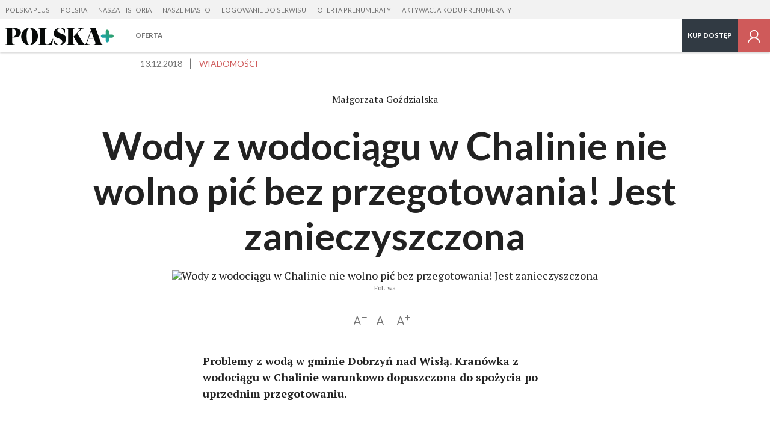

--- FILE ---
content_type: text/html; charset=utf-8
request_url: https://plus.polskanews.pl/wody-z-wodociagu-w-chalinie-nie-wolno-pic-bez-przegotowania-jest-zanieczyszczona/ar/13739438
body_size: 17644
content:
<!DOCTYPE html>
<html class="no-js" lang="pl">
  <head>
     <script>
  var klucz_api = 'd715c6cc-9594-4f76-b845-2556d88dfee3';
  
    window.dataLayer = window.dataLayer || [];
    window.gdprAppliesGlobally=true;
    (function(){function a(e){if(!window.frames[e]){if(document.body&&document.body.firstChild){var t=document.body;var n=document.createElement("iframe");n.style.display="none";n.name=e;n.title=e;t.insertBefore(n,t.firstChild)}
    else{setTimeout(function(){a(e)},5)}}}function e(n,r,o,c,s){function e(e,t,n,a){if(typeof n!=="function"){return}if(!window[r]){window[r]=[]}var i=false;if(s){i=s(e,t,n)}if(!i){window[r].push({command:e,parameter:t,callback:n,version:a})}}e.stub=true;function t(a){if(!window[n]||window[n].stub!==true){return}if(!a.data){return}
    var i=typeof a.data==="string";var e;try{e=i?JSON.parse(a.data):a.data}catch(t){return}if(e[o]){var r=e[o];window[n](r.command,r.parameter,function(e,t){var n={};n[c]={returnValue:e,success:t,callId:r.callId};a.source.postMessage(i?JSON.stringify(n):n,"*")},r.version)}}
    if(typeof window[n]!=="function"){window[n]=e;if(window.addEventListener){window.addEventListener("message",t,false)}else{window.attachEvent("onmessage",t)}}}e("__tcfapi","__tcfapiBuffer","__tcfapiCall","__tcfapiReturn");a("__tcfapiLocator");(function(e){
    var t=document.createElement("script");t.id="spcloader";t.type="text/javascript";t.async=true;t.src="https://sdk.privacy-center.org/"+e+"/loader.js?target="+document.location.hostname;t.charset="utf-8";var n=document.getElementsByTagName("script")[0];n.parentNode.insertBefore(t,n)})(klucz_api)})();
  
</script>
      <meta http-equiv="Content-Type" content="text/html; charset=utf-8">
<title>Wody z wodociągu w Chalinie nie wolno pić bez przegotowania! Jest zanieczyszczona - plus.polskanews.pl</title>
<meta name="description" content="Problemy z wodą w gminie Dobrzyń nad Wisłą. Kran&oacute;wka z wodociągu w Chalinie warunkowo dopuszczona do spożycia po uprzednim przegotowaniu">
<meta name="keywords" content="woda,chalin,dobrzyń nad wisłą,polska, warszawa, metropolia, warszawska, informacje, wiadomości, wywiady, reportaże, polityka, newsy, mazowieckie, legia warszawa, polonia warszawa, pilka nożna, ekstraklasa, politycy, marymont, wola, ochota, włochy, praga, p&oacute;łnoc, południe, sejm, kabaty, białołęka, ursus, mordor, w warszawie, polskatimes, polska times">
<meta name="robots" content="index, follow">
<link rel="canonical" href="https://plus.pomorska.pl/wody-z-wodociagu-w-chalinie-nie-wolno-pic-bez-przegotowania-jest-zanieczyszczona/ar/13739438">
<meta name="rating" content="general">
<meta name="revisit-after" content="1 day">
<meta name="viewport" content="width=device-width, initial-scale=1, maximum-scale=1.7 user-scalable=yes">
<meta name="fragment" content="!">
<meta name="twitter:image" content="https://d-pt.ppstatic.pl/k/r/1/2b/3d/5c125ae6b3d17_p.jpg?1544711227">
<meta name="twitter:title" content="Wody z wodociągu w Chalinie nie wolno pić bez przegotowania! Jest zanieczyszczona">
<meta name="twitter:card" content="summary">
<meta name="twitter:site" content="@polskathetimes">
<meta name="twitter:description" content="Problemy z wodą w gminie Dobrzyń nad Wisłą. Kran&oacute;wka z wodociągu w Chalinie warunkowo dopuszczona do spożycia po uprzednim przegotowaniu. ">


<meta property="og:title" content="Wody z wodociągu w Chalinie nie wolno pić bez przegotowania! Jest zanieczyszczona">
<meta property="og:type" content="article">
<meta property="og:url" content="https://plus.pomorska.pl/wody-z-wodociagu-w-chalinie-nie-wolno-pic-bez-przegotowania-jest-zanieczyszczona/ar/13739438">
<meta property="og:site_name" content="plus.polskanews.pl">
<meta property="og:description" content="&amp;nbsp;">
<meta property="og:locale" content="pl_PL">
<meta property="article:publisher" content="https://www.facebook.com/Polskatimes">
<meta property="og:image" content="https://d-pt.ppstatic.pl/k/r/1/2b/3d/5c125ae6b3d17_p.jpg?1544711227">
<meta property="fb:app_id" content="1179301296223727">
<meta property="article:published_time" content="2018-12-13T15:27:07+01:00">
<meta property="article:author" content="https://www.facebook.com/Polskatimes">
<link href="https://s-pt.ppstatic.pl/p/css/rwd/foundation5.css?ca4283" type="text/css" rel="stylesheet">
<link href="https://s-pt.ppstatic.pl/p/css/serwis_plus/serwisPlus.css?82fe2e" type="text/css" rel="stylesheet">

<link rel="apple-touch-icon" href="https://s-pt.ppstatic.pl/g/favicon/mobilne/polskanews_plus.png?3210060">


<script type="text/javascript">
function GR() { return; };
var oG_OSA = {'serwis':'polskatimes','projekt':'projekt_polskatimes','sUrl':'https://s-pt.ppstatic.pl', 'iframeReklama':'https://www.gratka.pl/reklama/', 'vat':{"stawka":0.23,"procent":23,"brutto":1.23} , tracking: [], kodowanie: 'utf-8', wersja_serwisu: '3210060'};
</script>

<script src="https://s-pt.ppstatic.pl/p/js/serwis_plus/jquery-2.1.4.min.js?f9c7af" type="text/javascript"></script>

<script type="text/javascript">if(GR&&!GR.DOM){jQuery=jQuery.noConflict(true);}</script>

<script src="https://s-pt.ppstatic.pl/o/js/osnowa.js?781917" type="text/javascript"></script>
<script src="https://s-pt.ppstatic.pl/o/js/cgr/track.js?b57ede" type="text/javascript"></script>
<script src="https://s-pt.ppstatic.pl/lib/events/v0.16.0/js/main.js" type="text/javascript"></script>
<script src="https://s-pt.ppstatic.pl/o/jquerytools/jquery.appear-1.1.1.min.js?72e1d9" type="text/javascript"></script>
<script src="https://s-pt.ppstatic.pl/p/js/rwd/modernizr.foundation.js?eb8aae" type="text/javascript"></script>
<script src="https://s-pt.ppstatic.pl/p/js/rwd/foundation5.js?7c7b1f" type="text/javascript"></script>
<script src="https://s-pt.ppstatic.pl/o/jquerytools/jquery.lazyload-1.9.3.js?4b6e9d" type="text/javascript"></script>
<script src="https://s-pt.ppstatic.pl/p/js/serwis_plus/triggery.js?91ef53" type="text/javascript"></script>
<script src="https://s-pt.ppstatic.pl/p/js/zabuto_calendar/zabuto_calendar_mod.js?59b783" type="text/javascript"></script>
<script src="https://s-pt.ppstatic.pl/o/js/pp-ads/ads.js?1b93c0" type="text/javascript"></script>
<script type="text/javascript">var czyMobilne = !1, czyTablet = !1;</script>


<link href="https://s-pt.ppstatic.pl/g/favicon/polskanews_plus.ico?3210060" rel="shortcut icon">
      <script src="https://s-pt.ppstatic.pl/lib/bdaosn/v1.0.0/js/ads/gemius/g.ad.adserver.adsrv/reklama.js" type="text/javascript"></script>
<script>
  var adblockstatus = typeof pp_adblock_is_off !== 'undefined' && pp_adblock_is_off ? 'adblock-off' : 'adblock-on';
</script>
  <script type="text/javascript">
  <!--//--><![CDATA[//><!--
  var PPEvents = PPEvents || {};
  PPEvents.queue = PPEvents.queue || [];

  PPEvents.queue.push(function () {
    PPEvents.setProvider(PPEvents.providerType.GP);
  });

  var gemius_identifier = '0nhLcOswtLXdY_kHfXjwssUFj6ONk6e0vXZQ4KJRrAD.l7';
  var gemius_extraparameters = ["autor=11744833","data_publikacji=2018-12-13-15-27-07","tytul=Wody z wodoci\u0105gu w Chalinie nie wolno pi\u0107 bez przegotowania! Jest zanieczyszczona","site.type=Artyku\u0142","category.main=Wiadomo\u015bci","category.path=Wiadomo\u015bci","user=x","userstatus=x","photo_number=","photo_count=","article.id=","article.title=","article.author_name=","article.is_paid=1","category.subject=","user.is_logged=0","user.id_pp=0","user.is_editor=0","access.is_paid=0","subscription.period=0","ads.status=on","category.special="];
  gemius_extraparameters.push('adblock=' + adblockstatus);
  gemius_extraparameters.push('hitflag=1');

  function gemius_pending(i) { window[i] = window[i] || function() {var x = window[i+'_pdata'] = window[i+'_pdata'] || []; x[x.length]=arguments;};};
  gemius_pending('gemius_hit'); gemius_pending('gemius_event'); gemius_pending('pp_gemius_hit'); gemius_pending('pp_gemius_event');
  (function(d,t) {try{ var s=d.getElementsByTagName(t)[0],l='http'+((location.protocol=='https:')?'s':'');
    var add=function(ohost, clb){ var gt=d.createElement(t),h=(ohost?"daib.pl/sweqevub.js":"mreg.hit.gemius.pl/xgemius.js");
      gt.setAttribute('async','async'); gt.setAttribute('defer','defer'); gt.src=l+'://'+h; s.parentNode.insertBefore(gt,s);
      if (clb && gt.addEventListener) gt.addEventListener('error', clb, false); else if (clb && gt.attachEvent) gt.attachEvent('onerror', clb); };
    add(0, function(){gemius_extraparameters.forEach(function(param,i){if(param.indexOf('hitflag=')==0){
      gemius_extraparameters[i]='hitflag=2'}});add(1);});} catch (e) {}})(document,'script');
  //--><!]]>
  function gemiusPushAction(params, merge_params, gemius_id) {
    merge_params = typeof merge_params !== 'undefined' ? merge_params : true;
    gemius_id = typeof gemius_id !== 'undefined' ? gemius_id : '';
    params = merge_params ? gemius_extraparameters.concat(params) : params;
    gemius_event.apply(this, ['_action_', gemius_id].concat(params));
  }
  function gemiusPushView(params, merge_params, gemius_id) {
    merge_params = typeof merge_params !== 'undefined' ? merge_params : true;
    gemius_id = typeof gemius_id !== 'undefined' ? gemius_id : '';
    params = merge_params ? gemius_extraparameters.concat(params) : params;
    gemius_event.apply(this, ['_view_', gemius_id].concat(params));
  }

  
  var analyticsQueue = window.analyticsQueue || {push: function(f){f();}};
  var queueLength = analyticsQueue.length || 0;
  if (queueLength > 0) {
    analyticsQueue.map((f) => f());
  }
  
</script>


  <script>
  var PPEvents = PPEvents || {};
  PPEvents.queue = PPEvents.queue || [];

  PPEvents.queue.push(function () {
    PPEvents.setProvider(PPEvents.providerType.UA);
  });

  var dataLayer = dataLayer || [];
  dataLayer.push({"zgody_uzytkownika":[]});
</script>
        <!-- Google Tag Manager -->
  <script
  >(function(w,d,s,l,i){ w[l]=w[l]||[];w[l].push({ 'gtm.start':
        new Date().getTime(),event:'gtm.js'});var f=d.getElementsByTagName(s)[0],
        j=d.createElement(s),dl=l!='dataLayer'?'&l='+l:'';j.async=true;j.src=
        'https://www.googletagmanager.com/gtm.js?id='+i+dl;f.parentNode.insertBefore(j,f);
    })(window,document,'script','dataLayer','GTM-NP2BMFJ');</script>
  <!-- End Google Tag Manager -->
        <!-- Google Tag Manager -->
  <script
  >(function(w,d,s,l,i){ w[l]=w[l]||[];w[l].push({ 'gtm.start':
        new Date().getTime(),event:'gtm.js'});var f=d.getElementsByTagName(s)[0],
        j=d.createElement(s),dl=l!='dataLayer'?'&l='+l:'';j.async=true;j.src=
        'https://www.googletagmanager.com/gtm.js?id='+i+dl;f.parentNode.insertBefore(j,f);
    })(window,document,'script','dataLayer','GTM-WWCQNR');</script>
  <!-- End Google Tag Manager -->
  <!--[if IE]>
    <meta http-equiv="imagetoolbar" content="no">
<![endif]-->

<script type="text/javascript">
  jQuery(function() {
    jQuery("img.lazy").appear(function() { }); // hac
    jQuery("img.lazy").removeClass('lazy').lazyload({
      effect:"fadeIn",
      threshold : 10,
      failure_limit : 100
    });
    // inicjalizacja obsługi boksów asynchronicznych
    GR('o_async_inicjalizuj_pt', '/artykul/', 'wody-z-wodociagu-w-chalinie-nie-wolno-pic-bez-przegotowania-jest-zanieczyszczona,13739438,t,id', 'html', '//plus.polskanews.pl/ajax/laduj_asynchronicznie/', '', 0);
  });
</script>

  <script>
    var dataLayer = dataLayer || [];
    dataLayer.push({
                        'article.subscription': 'Nie',                                });
  </script>
       

    <script>
     if(typeof(history) !== "undefined") {
        history.replaceState(history.state, "", (""+window.location).replace(/[\?\&]sso_token=.*/, ""));
     }
    </script>


  </head>
  <body class="material serwisPlus widokDesktop naglowek-v2">
                      <script type="didomi/javascript" data-vendor="didomi:facebook">
    oG_OSA.fbNewLogin = true;
    window.fbAsyncInit = function() {
        var czyZainicjalizowany = oG_OSA['facebookZainicjalizowany'] || false;
        if (!czyZainicjalizowany) {
            FB.init({
                appId: 1179301296223727,
                cookie: true,
                xfbml: true,
                version: 'v23.0'
            });
            oG_OSA['facebookZainicjalizowany'] = true;
        }
    };
</script>
	<script type="didomi/javascript" data-vendor="didomi:facebook">
      (function(d, s, id) {
          var js, fjs = d.getElementsByTagName(s)[0];
          if (d.getElementById(id)) { return; }
          js = d.createElement(s); js.id = id;
          js.src = "//connect.facebook.net/pl_PL/sdk.js";
          fjs.parentNode.insertBefore(js, fjs);
      }(document, 'script', 'facebook-jssdk'));
	</script>
          
<div class="media-bar">
  <div class="media-services">
    <ul class="media-services-categories">
              <li><a target="_blank" href="https://plus.polskanews.pl" data-gtm="naglowek-polska-plus">Polska Plus</a></li>
              <li><a target="_blank" href="https://polskanews.pl" data-gtm="naglowek-polska">Polska</a></li>
              <li><a target="_blank" href="https://naszahistoria.pl" data-gtm="naglowek-nasza-historia">Nasza Historia</a></li>
              <li><a target="_blank" href="https://naszemiasto.pl" data-gtm="naglowek-nasze-miasto">Nasze Miasto</a></li>
              <li><a href="/logowanie/" data-gtm="naglowek-logowanie-do-serwisu">Logowanie do serwisu</a></li>
              <li><a href="/wykup-dostep/" data-gtm="naglowek-oferta-prenumeraty">Oferta prenumeraty</a></li>
              <li><a href="/aktywuj/" data-gtm="naglowek-aktywacja-kodu-prenumeraty">Aktywacja kodu prenumeraty</a></li>
          </ul>
  </div>
  <div class="media-service-bar">
    <a class="media-service-logo" href="/" data-gtm="pasek-logo-serwisplus">
                      <img src="https://s-pt.ppstatic.pl/g/logo_naglowek/polskanewsplus.svg?3210060" class="logo" alt="Polska News Plus">
                    </a>
          <nav class="media-service-menu wide-menu">
        <ul>
                                <li>
              <a href="/wykup-dostep/" data-gtm="Pasek/Hamburger/Oferta">Oferta</a>
                          </li>
                  </ul>
        <div class="media-service-menu-more" style="display: none;">
          <ul></ul>
        </div>
      </nav>
        
    <ul class="media-access-buttons wide">
      <li>
        <a class="media-button-hamburger hidden">
          <svg version="1.1" xmlns="http://www.w3.org/2000/svg" xmlns:xlink="http://www.w3.org/1999/xlink" x="0px" y="0px" width="26px" height="26px" viewBox="0 0 26 26" enable-background="new 0 0 26 26" xml:space="preserve"><g><rect x="1" y="22" width="24" height="1" style="fill: #757575;"/><rect x="1" y="13" width="24" height="1" style="fill: #757575;"/><rect x="1" y="4" width="24" height="1" style="fill: #757575;"/></g></svg>
        </a>
      </li>
              <li class="wide-li">
                      <a href="https://plus.polskanews.pl/wykup-dostep/" class="media-button-access" data-gtm="pasek-02-przycisk-kup-dostep-niezalogowany">
                              Kup dostęp
                          </a>
                  </li>
                    <li>
                      <a href="/logowanie?url_powrotu=/wody-z-wodociagu-w-chalinie-nie-wolno-pic-bez-przegotowania-jest-zanieczyszczona/ar/13739438" class="media-button-login layer-user-login" title="Zaloguj się" data-gtm="pasek-logowanie-zaloguj-sie">
                                <svg version="1.1" xmlns="http://www.w3.org/2000/svg" xmlns:xlink="http://www.w3.org/1999/xlink" x="0px" y="0px" width="24px" height="24px" viewBox="-4239.5 1429.5 24 24" enable-background="new -4239.5 1429.5 24 24" xml:space="preserve"><path d="M-4224.169,1443.686c1.792-1.115,2.999-3.086,2.999-5.35c0-3.49-2.841-6.33-6.329-6.33c-3.491,0-6.329,2.84-6.329,6.33 c0,2.26,1.199,4.239,2.987,5.358c-3.155,1.163-5.538,3.918-6.159,7.301h1.614c0.804-3.616,4.031-6.329,7.887-6.329 c3.853,0,7.082,2.713,7.886,6.329h1.613C-4218.622,1447.606-4221.009,1444.849-4224.169,1443.686z M-4232.247,1438.335 c0-2.618,2.131-4.747,4.748-4.747s4.745,2.129,4.745,4.747s-2.128,4.747-4.745,4.747S-4232.247,1440.953-4232.247,1438.335z" fill="#757575"/></svg>
                    </a>
        </li>
          </ul>
    <div id="my-account">
      <div class="row">
        <div class="columns layer-left">
          <ul>
            <li><a href="https://plus.polskanews.pl/profil/" data-gtm="przycisk-edycja-profilu">Ustawienia konta</a></li>
                          <li><a href="/logowanie/?wyloguj" data-gtm="przycisk-wyloguj">Wyloguj się</a></li>
          </ul>
        </div>
      </div>
    </div>
  </div>
  <div class="media-bar-progress" data-percent="37"></div>
  </div>
<script>
    jQuery('.media-button-login').children().attr('data-gtm',
        'pasek-logowanie-zaloguj-sie');
</script>

    
          
    <article>
  <div class="szczegoly">
  <div class="row">
    <div class="columns medium-10 medium-offset-1 large-8 large-offset-2 end">
      <ul class="podstawowe">
                  <li class="material-data">
            <time datetime="2018-12-13T15:27:07+01:00">13.12.2018</time>
          </li>
                <li>
                    <a href="https://plus.polskanews.pl/wiadomosci/" class="kategoria" title="Kategoria" data-gtm="Artykul/Kategoria/Wiadomości">Wiadomości</a>
        </li>
      </ul>
          </div>
  </div>
</div>
  <div class="autor author">
          <div class="zaokraglenie rounded-image" style="background-image: url(https://d-pt.ppstatic.pl/k/r/1/ea/12/630cae1b8472f.jpg);"></div>
        <strong>Małgorzata Goździalska</strong>
                </div>
<div class="drugiTytul hide-for-medium-down">
  <div class="row">
    <div class="columns medium-10 medium-offset-1 end">
      <h1 data-id="13739438">Wody z wodociągu w Chalinie nie wolno pić bez przegotowania! Jest zanieczyszczona</h1>
    </div>
  </div>
</div>

  <div class="row mniejszeZdjecie">
    <div class="columns medium-10 medium-offset-1 large-8 large-offset-2 end">
              <img src="https://d-pt.ppstatic.pl/kadry/k/r/1/2b/3d/5c125ae6b3d17_o,size,1088x550,opt,w,q,71,h,b812cd.jpg" alt="Wody z wodociągu w Chalinie nie wolno pić bez przegotowania! Jest zanieczyszczona">
                    <span class="podpis">
          <em>Fot. wa</em>                  </span>
          </div>
  </div>
<div class="narzedziaTekst">
  <div class="row">
    <div class="columns medium-8 medium-offset-2 large-6 large-offset-3">
      <a class="mniejszyFont" title="Pomniejsz tekst" data-gtm="Artykul/Zmiana-czcionki/Pomniejsz-tekst-ikona">
        <svg version="1.1" xmlns="http://www.w3.org/2000/svg" xmlns:xlink="http://www.w3.org/1999/xlink" x="0px" y="0px" width="22px" height="20px" viewBox="0 0 22 20" enable-background="new 0 0 22 20" xml:space="preserve"><g><g><path d="M11.399,15.504l-0.021-0.021L7.07,3.997C6.8,3.269,6.426,2.936,5.843,2.936c-0.582,0-0.937,0.313-1.228,1.062	L0.309,15.482c-0.167,0.479-0.229,0.708-0.229,0.874c0,0.396,0.354,0.708,0.832,0.708c0.396,0,0.666-0.208,0.833-0.646 l0.895-2.497h6.43l0.895,2.497c0.146,0.438,0.417,0.646,0.833,0.646c0.457,0,0.811-0.313,0.811-0.708		c0-0.125-0.041-0.312-0.125-0.562C11.462,15.732,11.419,15.607,11.399,15.504z M3.159,12.444l2.663-7.511h0.041l2.664,7.511H3.159		z M21.483,4.208c-0.201-0.106-0.309-0.119-0.723-0.119h-6.446c-0.426,0-0.521,0.013-0.71,0.119		c-0.26,0.13-0.438,0.438-0.438,0.745c0,0.319,0.178,0.627,0.438,0.757c0.189,0.106,0.296,0.118,0.71,0.118h6.446	c0.426,0,0.521-0.012,0.723-0.118c0.248-0.13,0.438-0.438,0.438-0.757C21.921,4.646,21.731,4.338,21.483,4.208z"/></g></g></svg>      </a>
      <a class="domyslnyFont" title="Przywróć domyślny rozmiar tekstu" data-gtm="Artykul/Zmiana-czcionki/Przywroc-domyslny-rozmiar-ikona">
        <svg version="1.1" xmlns="http://www.w3.org/2000/svg" xmlns:xlink="http://www.w3.org/1999/xlink" x="0px" y="0px" width="16px" height="16px" viewBox="0 0 16 16" enable-background="new 0 0 16 16" xml:space="preserve"><path d="M4.795,11.922h6.429l0.895,2.497c0.146,0.438,0.416,0.646,0.832,0.646c0.459,0,0.813-0.313,0.813-0.708	c0-0.125-0.043-0.312-0.125-0.562c-0.021-0.063-0.063-0.188-0.084-0.291l-0.02-0.021L9.227,1.997C8.958,1.269,8.583,0.936,8,0.936	S7.063,1.248,6.772,1.997L2.465,13.482c-0.167,0.479-0.229,0.708-0.229,0.874c0,0.396,0.354,0.708,0.833,0.708	c0.395,0,0.666-0.208,0.832-0.646L4.795,11.922z M10.684,10.444H5.315l2.664-7.511H8.02L10.684,10.444z"/></svg>      </a>
      <a class="wiekszyFont" title="Powiększ tekst" data-gtm="Artykul/Zmiana-czcionki/Powieksz-tekst-ikona">
        <svg version="1.1" xmlns="http://www.w3.org/2000/svg" xmlns:xlink="http://www.w3.org/1999/xlink" x="0px" y="0px" width="22px" height="20px" viewBox="0 0 22 20" enable-background="new 0 0 22 20" xml:space="preserve"><g><g><path d="M11.399,15.504l-0.021-0.021L7.071,3.997C6.8,3.269,6.426,2.936,5.843,2.936S4.907,3.248,4.616,3.997L0.309,15.482	C0.142,15.961,0.08,16.19,0.08,16.356c0,0.396,0.354,0.708,0.832,0.708c0.396,0,0.666-0.208,0.833-0.646l0.895-2.497h6.43	l0.895,2.497c0.146,0.438,0.417,0.646,0.833,0.646c0.457,0,0.811-0.313,0.811-0.708c0-0.125-0.041-0.312-0.125-0.562	C11.462,15.732,11.419,15.607,11.399,15.504z M3.159,12.444l2.663-7.511h0.042l2.664,7.511H3.159z M21.482,4.208	c-0.201-0.106-0.309-0.119-0.723-0.119h-2.352V1.726c0-0.426-0.012-0.521-0.117-0.71c-0.131-0.26-0.438-0.438-0.746-0.438	c-0.318,0-0.627,0.178-0.756,0.438c-0.107,0.189-0.119,0.296-0.119,0.71v2.363h-2.355c-0.426,0-0.521,0.013-0.711,0.119		c-0.26,0.13-0.438,0.438-0.438,0.745c0,0.319,0.178,0.627,0.438,0.757c0.189,0.106,0.297,0.118,0.711,0.118h2.355v2.344		c0,0.426,0.012,0.521,0.119,0.722c0.129,0.249,0.438,0.438,0.756,0.438c0.309,0,0.615-0.188,0.746-0.438	c0.105-0.201,0.117-0.308,0.117-0.722V5.828h2.352c0.426,0,0.521-0.012,0.723-0.118c0.248-0.13,0.438-0.438,0.438-0.757		C21.92,4.646,21.73,4.338,21.482,4.208z"/></g></g></svg>      </a>
          </div>
  </div>
</div>
  <div class="tresc">
          <strong class="hide-for-medium-up">
        Małgorzata Goździalska
      </strong>
        <p class="zajawka">Problemy z wodą w gminie Dobrzyń nad Wisłą. Kran&oacute;wka z wodociągu w Chalinie warunkowo dopuszczona do spożycia po uprzednim przegotowaniu. </p>
            <p>O warunkowym dopuszczeniu wody do spożycia zdecydował państwowy powiatowy inspektor sanitarny w Lipnie po badaniu próbek pobranych z wodociągu w Chalinie w trzech punktach poboru. Wynikli badań wskazywały bowiem na przekroczenia parametrów makrobiologicznych. Chodzi o <span class="mark">bakterie wodne oraz nieliczne glebowe</span>.</p>
<h2>To może być wtórne zanieczyszczenie </h2>
<p>Z uzasadnienia lipnowskiego Sanepidu wynika, że stwierdzenie licznej obecności tych mikroorganizmów w wodzie może sugerować na przykład <b>wtórne zanieczyszczenie</b>. Ale też może to być efekt nadmiernej zawartości substancji odżywczych.   
<div class="payment-access-custom-info">     <svg version="1.1" xmlns="http://www.w3.org/2000/svg" xmlns:xlink="http://www.w3.org/1999/xlink" x="0px" y="0px" width="24px" height="24px" viewbox="0 0 24 24" enable-background="new 0 0 24 24" xml:space="preserve"><path d="M11.385,21.199c-0.678,0-1.199-0.184-1.549-0.547c-0.348-0.361-0.525-0.813-0.525-1.341c0-0.189,0.017-0.389,0.05-0.593  c0.031-0.199,0.083-0.452,0.155-0.756l1.237-4.984c0.062-0.268,0.121-0.558,0.18-0.867c0.056-0.298,0.084-0.554,0.084-0.76  c0-0.498-0.099-0.673-0.159-0.733c-0.058-0.059-0.233-0.157-0.741-0.157c-0.161,0-0.377,0.026-0.646,0.078  c-0.279,0.054-0.491,0.1-0.636,0.138l-0.321,0.085l0.252-1.074c0.657-0.377,1.223-0.603,1.78-0.756  c0.499-0.137,0.903-0.207,1.2-0.207c0.693,0,1.21,0.175,1.537,0.519c0.324,0.342,0.488,0.803,0.488,1.37  c0,0.146-0.016,0.346-0.047,0.599c-0.033,0.251-0.082,0.501-0.146,0.752l-1.243,4.981c-0.078,0.303-0.145,0.598-0.202,0.887  c-0.055,0.274-0.083,0.504-0.083,0.682c0,0.377,0.078,0.64,0.225,0.761c0.161,0.133,0.441,0.201,0.835,0.201  c0.143,0,0.345-0.02,0.609-0.057c0.26-0.037,0.459-0.081,0.593-0.131l0.35-0.129l-0.259,1.111c-0.748,0.387-1.357,0.616-1.866,0.751  C12.095,21.141,11.708,21.199,11.385,21.199z M13.704,6.362c-0.455,0-0.852-0.182-1.179-0.54c-0.322-0.352-0.485-0.761-0.485-1.218  c0-0.479,0.164-0.902,0.485-1.258C12.852,2.984,13.248,2.8,13.704,2.8c0.5,0,0.915,0.173,1.235,0.514  c0.315,0.337,0.475,0.736,0.475,1.185c0,0.494-0.162,0.93-0.482,1.297C14.604,6.171,14.191,6.362,13.704,6.362z" fill="#fff"></path></svg>    <p>Jakie zalecenia wystosował Sanepid? Czytaj w dalszej części artykułu.</p>   </div>
<div id="smsPaymentRegion">   <div class="backgroundFullWidth">     <div id="smsData" class="rowSms divided">       <strong class="center">Pozostało jeszcze <span>63%</span> treści.</strong>      <p class="center">Jeżeli chcesz przeczytać ten artykuł, wykup dostęp.</p>              <div class="center hide">           <a href="/logowanie?url_powrotu=/wody-z-wodociagu-w-chalinie-nie-wolno-pic-bez-przegotowania-jest-zanieczyszczona/ar/13739438" class="button layer-user-login przyciskPodst logowanie-paywall" data-gtm="zaslona-platnosci-wykup-dostep-zobacz-oferte">Zaloguj się</a>           <span class="loginReminder">Zaloguj się, by czytać artykuł w całości</span>         </div>             <ul>         <li>           <p class="option-header">Prenumerata cyfrowa</p>                      <p class="option-text">Czytaj ten i wszystkie artykuły w ramach prenumeraty <span class="primaryText">już od 3,69 zł dziennie</span>.</p>                     <div class="row collapse">                           <div class="priceArea columns medium-6">                 <span class="price"><pre class="preText">już od</pre>3,69</span>                 <span class="signature-1">ZŁ</span>                 <span class="signature-2">/dzień</span>               </div>                         <div class="actionArea columns medium-6">               <a class="button" href="/wykup-dostep/?source=ser_plus&medium=przycisk_oferta&campaign=zaslonaplatnosci" data-gtm="zaslona-platnosci-wykup-dostep-zobacz-oferte">Zobacz ofertę</a>             </div>           </div>         </li> 	            </ul>     </div>   </div>   </div>
<script src="https://s-pt.ppstatic.pl/o/colorbox/jquery.colorbox.js"></script>
<script src="https://s-pt.ppstatic.pl/o/colorbox/jquery.colorbox-pl.js"></script>
<link rel="stylesheet" type="text/css" href="https://s-pt.ppstatic.pl/o/colorbox/colorbox.css">      
<script>
        (function ($) {
          var domyslneDane = {
                szerokosc: '80%',
                wysokosc: '70%',
                tytul: 'Informacje o zamówieniu'
            },
            id_linku = ".informacjaHandlowaLink",
            link = $(id_linku),
            that = this,
            tytul, szerokosc, wysokosc;

          link.click(function (event) {
            var link = $(this),
                data = link.data();

            that.szerokosc = data.szerokosc || domyslneDane.szerokosc,
            that.wysokosc = data.wysokosc || domyslneDane.wysokosc,
            that.tytul = data.tytul || domyslneDane.tytul;

            event.preventDefault();

            $.ajax({
              type: "POST",
              dataType: "json",
              url: "/ajax/informacja-handlowa/",
              data: data
            }).success(function (data) {
                if (data.tresc) {
                  $.colorbox({
                    fixed: true,
                    width: that.szerokosc,
                    height: that.wysokosc,
                    title: that.tytul,
                    html: data.tresc,
                    className: 'informacjaHandlowaWarstwa'
                  });
                }
            });
          });
          if (window.location.hash.toString() === '#info-handlowe-link') {
            link.trigger('click');
          }

          var resizeTimer;
          function resizeColorBox() {
            if (resizeTimer) {
              clearTimeout(resizeTimer);
            }

            resizeTimer = setTimeout(function () {
              if ($('#cboxOverlay').is(':visible')) {
                $.colorbox.resize({width: szerokosc, height: wysokosc})
              }
            }, 300)
          }
          $(window).resize(resizeColorBox);
          window.addEventListener("orientationchange", resizeColorBox, false);
        })(jQuery);
    </script>

      </div>
</article>

<div class="row clear">
  <div class="columns medium-8 medium-offset-2 large-6 large-offset-3 end">

    
    <script type="didomi/html" data-vendor="didomi:facebook">
<ul class="listaIkon">
      <li><a class="ikona" href="https://www.facebook.com/sharer/sharer.php?u=https%3A%2F%2Fplus.pomorska.pl%2Fwody-z-wodociagu-w-chalinie-nie-wolno-pic-bez-przegotowania-jest-zanieczyszczona%2Far%2F13739438" title="Udostępnij na Facebooku" target="_blank" data-gtm="Artykul/Social-Media-udostepnij/Facebook-biala-ikona"><svg version="1.1" xmlns="http://www.w3.org/2000/svg" xmlns:xlink="http://www.w3.org/1999/xlink" x="0px" y="0px" width="24px" height="24px" viewBox="0 0 24 24" enable-background="new 0 0 24 24" xml:space="preserve"><path d="M14.844,12.001h-2.227V18h-2.57v-5.999H8.81V10.04h1.237V8.766C10.047,7.032,10.795,6,12.831,6h2.343v2.125h-1.915 c-0.567,0-0.635,0.3-0.635,0.855l-0.007,1.06h2.573L14.844,12.001z" fill="#fff" /></svg>
</a></li>
    <li><a class="ikona" href="http://twitter.com/intent/tweet?url=https%3A%2F%2Fplus.pomorska.pl%2Fwody-z-wodociagu-w-chalinie-nie-wolno-pic-bez-przegotowania-jest-zanieczyszczona%2Far%2F13739438" title="Udostępnij na Twitterze" target="_blank" data-gtm="Artykul/Social-Media-udostepnij/Twitter-biala-ikona"><svg version="1.1" xmlns="http://www.w3.org/2000/svg" xmlns:xlink="http://www.w3.org/1999/xlink" x="0px" y="0px" width="24px" height="24px" viewBox="0 0 24 24" enable-background="new 0 0 24 24" xml:space="preserve"><path fill="#fff"  d="M18.769,7.802c-0.503,0.223-1.038,0.367-1.597,0.438c0.573-0.344,1.014-0.883,1.22-1.532c-0.537,0.317-1.13,0.544-1.76,0.67 C16.12,6.836,15.396,6.5,14.604,6.5c-1.536,0-2.775,1.248-2.775,2.778c0,0.22,0.02,0.431,0.066,0.632 c-2.309-0.114-4.35-1.22-5.721-2.903c-0.239,0.417-0.379,0.89-0.379,1.402c0,0.961,0.492,1.814,1.231,2.307 c-0.445-0.007-0.884-0.137-1.253-0.341v0.031c0,1.347,0.961,2.467,2.224,2.726c-0.228,0.064-0.474,0.092-0.729,0.092 c-0.176,0-0.355-0.009-0.525-0.047c0.359,1.099,1.38,1.906,2.595,1.933c-0.944,0.739-2.146,1.184-3.443,1.184 c-0.227,0-0.444-0.01-0.663-0.038C6.461,17.048,7.917,17.5,9.49,17.5c5.105,0,7.899-4.229,7.899-7.898 c0-0.123-0.005-0.239-0.012-0.357C17.93,8.852,18.392,8.364,18.769,7.802"/></svg>
</a></li>
  </ul>
</script>

      <ul class="tagi">
          <li><a data-gtm="Artykul/Tag-1" href="https://plus.polskanews.pl/tag/woda">woda</a></li>
          <li><a data-gtm="Artykul/Tag-2" href="https://plus.polskanews.pl/tag/chalin">chalin</a></li>
          <li><a data-gtm="Artykul/Tag-3" href="https://plus.polskanews.pl/tag/dobrzyn-nad-wisla">dobrzyń nad wisłą</a></li>
      </ul>
    <div class="autorInfo">
        <div class="autor author">
          <div class="zaokraglenie rounded-image" style="background-image: url(https://d-pt.ppstatic.pl/k/r/1/ea/12/630cae1b8472f.jpg);"></div>
        <strong>Małgorzata Goździalska</strong>
                  <p><p>Zajmuję się problematyką samorządową, sprawami kryminalnymi, problemami społecznymi. W imieniu Czytelników podejmuję skutecznie interwencję.</p></p>
            </div>
    </div>
  </div>
</div>

  <script>
    var dataLayer = dataLayer || [];
    dataLayer.push({
                        'article.author_name': 'malgorzata.gozdzialska',                                'article.edited_at': '2018-12-13 15:27',                                'article.created_at': '2018-12-13 15:27',                                'article.video_count': 'Nie',                                'article.id': '13739438',                                'category.path': '/wiadomosci/',                                'article.prefered_journals': 'plus.pomorska.pl'                  });
  </script>
  
  
<div id="komentarze" class="komentarze" data-id-material="13739438">
  <section>
    <div class="row">
      <div class="columns medium-8 medium-offset-2 large-6 large-offset-3 end">
                  <h2>Dodaj pierwszy komentarz</h2>
                <a class="ikona pasek aktywne" title="Ukryj komentarze" name="art-komentarze">
          <svg version="1.1" xmlns="http://www.w3.org/2000/svg" class="ikonaPrzyciskDol" xmlns:xlink="http://www.w3.org/1999/xlink" x="0px" y="0px" width="24px" height="24px" viewBox="0 0 24 24" enable-background="new 0 0 24 24" xml:space="preserve"><path d="M1.439,6.939c0-0.111,0.043-0.226,0.129-0.312c0.172-0.171,0.45-0.171,0.622,0L12,16.438l9.81-9.811 c0.171-0.171,0.449-0.171,0.621,0c0.173,0.173,0.173,0.452,0,0.623l-10.12,10.121c-0.172,0.171-0.45,0.171-0.622,0L1.568,7.25 C1.482,7.164,1.439,7.052,1.439,6.939z"/></svg>
          <svg version="1.1" class="ikonaPrzyciskGora" xmlns="http://www.w3.org/2000/svg" xmlns:xlink="http://www.w3.org/1999/xlink" x="0px" y="0px" width="24px" height="24px" viewBox="0 0 24 24" enable-background="new 0 0 24 24" xml:space="preserve"><path d="M22.561,17.06c0,0.111-0.043,0.226-0.129,0.312c-0.172,0.171-0.45,0.171-0.622,0L12,7.561l-9.81,9.811 c-0.171,0.171-0.449,0.171-0.621,0c-0.173-0.173-0.173-0.452,0-0.623l10.12-10.121c0.172-0.171,0.45-0.171,0.622,0l10.12,10.121 C22.518,16.835,22.561,16.947,22.561,17.06z"/></svg>
        </a>
      </div>
    </div>
  <div class="komentarzeSekcja row rozwiniete">
                      <div class="columns medium-8 medium-offset-2 large-6 large-offset-3 zablokowany">Komentowanie artykułu dostępne jest tylko dla zalogowanych użytkowników, którzy mają do niego dostęp.</div>
                  <a class="button zaloguj linkWarstwa" data-url="/ajax/uzytkownik/logowanie" href="/logowanie" title="Zaloguj się">Zaloguj się</a>
                    
      
      
      
              <div id="lista-komentarzy" class="columns medium-8 medium-offset-2 large-6 large-offset-3 end">
          <div></div>
        </div>
                    </div>
  </section>
</div>

<script type="text/javascript">
(function() {
var idModul = "ID_MODUL_POLSKATIMES__MODUL__KOMENTARZ_SERWIS_PLUS", liczbaStron = "1", czyModerator = false, daneKontroler = {"katalog":"\/artykul\/","wartosc":"wody-z-wodociagu-w-chalinie-nie-wolno-pic-bez-przegotowania-jest-zanieczyszczona,13739438,t,id","rozszerzenie":"html","strona":1,"async":1,"plus":1}, czyZalogowany = 0, czyBlokada = 0;
var Komentarze = function(opcje) {
    var $ = jQuery,
        daneKontroler = opcje.daneKontroler,
        idModul = opcje.idModul,
        liczbaStron = opcje.liczbaStron,
        maxZnakow = 4000,
        czyModerator = opcje.czyModerator,
        czyZalogowany = opcje.czyZalogowany,
        czyBlokada = opcje.czyBlokada,
        edycjaFormularz = $('#edytuj-komentarz form'),
        odpowiedzFormularz = $('#dodaj-odpowiedz form'),
        zgloszenieFormularz = $('#zglos-naruszenie form'),
        idMaterial = $('#komentarze').data('idMaterial');

        rozwinFormularz = function(formularzTresc) {
            formularzTresc.css("height", "150px");
            $('> textarea', formularzTresc).css({
              "height": "120px",
              "padding": "10px 0 0 20px"
            });
            $('> .komentujIkona', formularzTresc).fadeOut("300");
        },

        /**
         * Edycja Komentarza
         *
         * @returns {undefined}
         */
        edytujKomentarz = function(event) {
            event.preventDefault();

            var przycisk = $(this),
                komentarz = przycisk.closest('.koment'),
                tresc = komentarz.find('p.pelnaTresc'),
                formularz = komentarz.find('form.komentarzEdycja');

            if (!formularz.length) {
                formularz = edycjaFormularz.clone(true, true);
                $('input[name="id_post"]', formularz).val(komentarz.data('id'));
                $('input[name="autor"]', formularz).val(komentarz.data('autor'));
                $('textarea', formularz).html(tresc.html());

                tresc.parent().append(formularz);
            }

            $('textarea', formularz).val(tresc.html());

            przeliczZnaki($('textarea', formularz));
            tresc.hide();
            formularz.show();
        },

        /**
         * Odpowiadanie na komentarz
         *
         * @returns {undefined}
         */
        odpowiedz = function(event) {
            event.preventDefault();

            var przycisk = $(this),
                komentarz = przycisk.closest('.koment'),
                formularz = komentarz.find('.komentarzWiersz > form.formKomentarz');

            if (formularz.length === 0) {
                formularz = odpowiedzFormularz.clone(true, true);

                $('input[name="id_post_rodzic"]', formularz).val(komentarz.data('id'));

                if (komentarz.hasClass('korzen')) {
                    $('input[name="id_post_korzen"]', formularz).val(komentarz.data('id'));
                } else {
                    $('input[name="id_post_korzen"]', formularz).val(komentarz.parents('.korzen').data('id'));
                }

                komentarz.children('.komentarzWiersz').append(formularz);
            }

            przeliczZnaki($('textarea', formularz));
            formularz.show();
        },

        /**
         * Usunięcie komentarza
         *
         * @returns {undefined}
         */
        usunKomentarz = function(event) {
            event.preventDefault();

            var przycisk = $(this),
                komentarz = przycisk.closest('.koment'),
                idKomentarz = komentarz.data('id'),
                idWatek = komentarz.data('idWatek'),
                obiekty = $('#komentarz-' + idKomentarz + ' .koment'),
                komentarze = [],
                komunikat = '';

            komentarze.push(idKomentarz);
            obiekty.each(function() {
                komentarze.push($(this).data('id'));
            });

            komunikat = prompt('Podaj powód usunięcia komentarza', '');

            if (komunikat !== null) {
                if (komunikat === '') {
                    alert('Podaj powód usunięcia komentarza.');
                    return false;
                }

                $.ajax({
                    type: 'POST',
                    url: '/ajax/komentarz/usun/',
                    data: {
                        id_post: komentarze.join(','),
                        id_watek: idWatek,
                        id_material: idMaterial,
                        komunikat: komunikat
                    },
                    dataType: 'json'
                }).success(function(msg) {
                    if (typeof msg.sukces !== 'undefined') {
                        $('#komentarz-' + idKomentarz).fadeOut(400, function() {
                            var komentarzRodzic = $(this).parents('.koment');

                            $(this).remove();
                            Komunikat.chwilowy("Komentarz został usunięty.");

                            if (komentarzRodzic.length) {
                                zmienLicznikOdpowiedzi($('> .komentarzWiersz .pokazUkryjOdpowiedzi', komentarzRodzic), -1);
                            }
                        });
                    } else if (typeof msg.blad !== 'undefined') {
                        Komunikat.chwilowy(msg.blad, 'blad');
                    } else {
                        Komunikat.chwilowy('Wystąpił nieznany błąd przy usuwaniu.', 'blad');
                    }
                });
            }
        },

        /**
         * Ocenienie komentarza
         *
         * @param {type} event
         * @returns {undefined}
         */
        ocenKomentarz = function(event) {
            event.preventDefault();

            if (!czyZalogowany || czyBlokada) {
                Komunikat.chwilowy("Ocenianie komentarzy dostępne jest tylko dla zalogowanych użytkowników.", 'info');
                return;
            }

            var element = $(this),
                dane = element.attr('id').split('-')

            $.ajax({
                type: 'POST',
                url: '/ajax/material/komentarz/',
                data: {
                    id_post: dane[1],
                    ocena: dane[0] == 'plus' ? 1 : -1,
                    id_watek: dane[2],
                    strona: dane[3],
                    sortowanie: dane[4]
                },
                dataType: 'json'
            }).success(function(msg) {
                var span = element.find('span'),
                    wartosc = span.html() * 1,
                    zmiana = msg.zmiana * 1;

                if (zmiana < 0) {
                    Komunikat.chwilowy('Oceniłeś komentarz negatywnie.', 'info');
                    wartosc -= zmiana;
                } else {
                    wartosc += zmiana;
                    Komunikat.chwilowy('Oceniłeś komentarz pozytywnie.', 'info');
                }

                if (zmiana !== 0) {
                    element.parent().addClass('oceniono');
                    element.addClass('wybrany');
                    span.html(wartosc);
                } else {
                    Komunikat.chwilowy('Oceniłeś już ten komentarz.', 'info');
                }
            });
        },

        /**
         * Wyświetlenie odpowiedzi
         *
         * @returns {undefined}
         */
        wyswietlOdpowiedzi = function(event) {
            event.preventDefault();

            var przycisk = $(this);

            if (przycisk.hasClass('watekPokaz')) {
                $(this).closest('.koment').children('.komentarzPodrzedny').slideDown();
                przycisk.removeClass('watekPokaz').addClass('watekUkryj').html(przycisk.html()
                    .replace('zobacz', 'ukryj')).attr('title', 'ukryj odpowiedzi');
            } else {
                $(this).closest('.koment').children('.komentarzPodrzedny').slideUp();
                przycisk.removeClass('watekUkryj').addClass('watekPokaz').html(przycisk.html()
                    .replace('ukryj', 'zobacz')).attr('title', 'zobacz odpowiedzi');;
            }
        },

        /**
         * Zmiana wartości licznika odpowiedzi.
         *
         * @param Object przycisk obiekt przycisku do pokazywania/ukrywania odpowiedzi
         * @param integer wartosc
         * @returns {undefined}
         */
        zmienLicznikOdpowiedzi = function(przycisk, wartosc) {
            var licznikOdpowiedzi = przycisk.find('em'),
                aktualnaLiczbaOdpowiedzi = parseInt(licznikOdpowiedzi.html()) + wartosc;

            if (aktualnaLiczbaOdpowiedzi < 0) {
                aktualnaLiczbaOdpowiedzi = 0;
            }

            licznikOdpowiedzi.html(aktualnaLiczbaOdpowiedzi);
            if (aktualnaLiczbaOdpowiedzi === 0) {
                przycisk.addClass('hide');

                if (przycisk.hasClass('watekUkryj')) {
                    przycisk.click();
                }
            } else if (przycisk.hasClass('hide')) {
                przycisk.removeClass('hide');
            }
        },

        /**
         * Zgłoszenie komentarza do moderacji
         *
         * @returns {undefined}
         */
        zglosKomentarz = function(event) {
            event.preventDefault();

            var przycisk = $(this),
                komentarz = przycisk.closest('.koment'),
                formularz = komentarz.find('.komentarzWiersz > form.formularzZglos');

            if (formularz.length === 0) {
                formularz = zgloszenieFormularz.clone(true, true);

                $('input[name="zglos_post"]', formularz).val(komentarz.data('id'));

                komentarz.children('.komentarzWiersz').append(formularz);
            }

            formularz.show();
        },

        /**
         * Potwierdzenie usunięcia całego wątku (komentarz + odpowiedzi)
         *
         * @returns {Boolean}
         */
        potwierdzUsuniecieWatku = function() {
            if (!confirm('Czy na pewno chcesz usunąć cały wątek?')) {
                return false;
            };
        },

        /**
         * Przeliczenie znaków w polu tekstowym i odpowiednia zmiana wartości licznika.
         *
         * @param Object tresc
         * @returns {undefined}
         */
        przeliczZnaki = function(tresc) {
            var max = maxZnakow,
                liczbaZnakow = max,
                liczbaEnterow = 0;

            if (tresc.val().length > max) {
                tresc.val(tresc.val().substr(0, max));
            }

            liczbaZnakow = max - tresc.val().length;
            liczbaEnterow = tresc.val().split(/\\n/).length - 1;
            liczbaZnakow = liczbaZnakow + liczbaEnterow - liczbaEnterow * 100;

            tresc.parent().find('.pozostalo b').html(liczbaZnakow);
        },

        /**
         * Pobranie następnej strony komentarzy
         *
         * @param {type} wszystkie
         * @returns {undefined}
         */
        pobierzNastepnaStrone = function(wszystkie) {
            daneKontroler.strona++;

            $.get('/ajax/laduj_asynchronicznie/' + idModul + '.html', daneKontroler, function(data) {
                var komentarze = $(data);

                podepnijZdarzeniaDoKontenera(komentarze);
                $('#komentarze section #lista-komentarzy').append(komentarze);

                if (wszystkie && daneKontroler.strona < liczbaStron) {
                    pobierzNastepnaStrone(wszystkie);
                }
            });
        },

        /**
         * Utworzenie i podpięcie przyicsku "Pokaż więcej komentarzy" oraz jego obsługa
         *
         * @returns {undefined}
         */
        utworzPrzyciskWiecej = function() {
            var wiecej = $(document.createElement('input')).attr('id', 'komentarze-wiecej').attr('type', 'button')
                    .val('Pokaż więcej komentarzy').addClass('button').click(function() {
                pobierzNastepnaStrone(false);

                if (liczbaStron <= daneKontroler.strona) {
                    ukryjPrzyciskiWszystkieWiecej();
                }
            });

            $('#komentarze section .komentarzeWiecej').append(wiecej);
        },

        /**
         * Utworzenie i podpięcie przyicsku "Pokaż więcej komentarzy" oraz jego obsługa
         *
         * @returns {undefined}
         */
        utworzPrzyciskWszystkie = function() {
            var wszystkie = $(document.createElement('input')).attr('id', 'komentarze-wszystkie').attr('type', 'button')
                    .val('Pokaż wszystkie komentarze').addClass('button').click(function() {
                $('#komentarze-wiecej').remove();
                ukryjPrzyciskiWszystkieWiecej();
                pobierzNastepnaStrone(true);
            });

            $('#komentarze section .komentarzeWiecej').append(wszystkie);
        },

        /**
         * Ukrywa przyciski "pokaz wiecej" i/lub "pokaz wszystkie".
         *
         * @returns {undefined}
         */
        ukryjPrzyciskiWszystkieWiecej = function() {
            var przyciskWszystkieWiecej = $('#komentarze section .komentarzeWiecej');

            if (przyciskWszystkieWiecej.length) {
                przyciskWszystkieWiecej.hide();
            }
        },

        /**
         * Podpięcie zdarzeń pod kontener zawierający komentarze
         *
         * @returns {undefined}
         */
        podepnijZdarzeniaDoKontenera = function(kontener) {
            if (czyZalogowany && !czyBlokada) {
                $('.komentarzOdpowiedz a.dodajOdpowiedz', kontener).click(odpowiedz);
                $('a.komentarzZglosNaruszenie', kontener).click(zglosKomentarz);
            } else {
                $('a.komentarzZglosNaruszenie', kontener).click(function() {
                    Komunikat.chwilowy('<a href="/logowanie">Zaloguj się</a>, żeby zgłosić naruszenie komentarza.', 'blad');
                    return false;
                });
            }

            $('.kciukGora, .kciukDol', kontener).click(ocenKomentarz);
            $('a.pokazUkryjOdpowiedzi', kontener).click(wyswietlOdpowiedzi);

            if (czyModerator) {
                $('.komentarzUsun', kontener).click(usunKomentarz);
                $('.komentarzEdytuj', kontener).click(edytujKomentarz);
            }
        },

        /**
         * Podpięcie zdarzeń ogólnych
         *
         * @returns {undefined}
         */
        podepnijZdarzeniaOgolne = function() {
            if (czyModerator) {
                $('#komentarze input[name="usun_watek"]').click(potwierdzUsuniecieWatku);
            }
        },

        /**
         * Inicjalizacja formularza edycji komentarzy
         *
         * @returns {undefined}
         */
        inicjalizujFormularzEdycji = function() {
            $('textarea', edycjaFormularz).keyup(function() {
                przeliczZnaki($(this));
            });

            $('input[name="edytuj_komentarz"]', edycjaFormularz).click(function(event) {
                event.preventDefault();

                var formularz = $(this).closest('form'),
                    komentarz = $(this).closest('.koment'),
                    tresc = $('textarea', formularz).val();

                $.ajax({
                    type: 'POST',
                    url: '/ajax/komentarz/dodaj/',
                    data: {
                        id_post: komentarz.data('id'),
                        id_watek: komentarz.data('idWatek'),
                        id_material: idMaterial,
                        tytul: komentarz.data('temat'),
                        autor: komentarz.data('autor'),
                        tresc: tresc
                    },
                    dataType: 'json'
                }).success(function(msg) {
                    if (msg.czy_sukces) {
                        Komunikat.chwilowy("Edytowano komentarz.");
                        formularz.hide();
                        komentarz.children('.komentarzWiersz').find('p.pelnaTresc').html(tresc).show();
                    } else if (msg.blad) {
                        Komunikat.chwilowy("Nie udało się edytować komentarza.", 'blad');
                    }
                });
            });

            $('input[name="anuluj_edycje"]', edycjaFormularz).click(function(event) {
                event.preventDefault();
                $(this).closest('form').hide(),
                $(this).closest('.komentarzWiersz').find('p.pelnaTresc').show();
            });
        },

        /**
         * Inicjalizacja zdarzeń dla formularza odpowiedzi.
         *
         * @param Object formularz
         * @returns {undefined}
         */
        inicjalizujFormularzOdpowiedzi = function(formularz) {
            $('textarea', formularz).keyup(function() {
                przeliczZnaki($(this));
            });

            $('.tresc', formularz).click(function() {
                rozwinFormularz($(this));
            });

            $('input[name="dodaj_komentarz"]', formularz).click(function(event) {
                var button = $(this);

                button.prop('disabled',true);
                setTimeout(function(){
                    button.prop('disabled',false);
                }, 1000);
                event.preventDefault();
                var formularz = $(this).closest('form');

                $.ajax({
                    type: 'POST',
                    url: '/ajax/komentarz/dodaj/',
                    data: {
                        tresc: $('textarea', formularz).val(),
                        id_material: idMaterial,
                        id_post_rodzic: $('input[name="id_post_rodzic"]', formularz).val(),
                        id_post_korzen: $('input[name="id_post_korzen"]', formularz).val()
                    },
                    dataType: 'json',
                }).success(function(msg) {
                    if (msg.czy_sukces) {
                        var html = $(msg.html);
                        podepnijZdarzeniaDoKontenera(html);
                        Komunikat.chwilowy("Twój komentarz został dodany.");

                        if (formularz.attr('id') === 'form-komentarz') {
                            $('#lista-komentarzy > div:first-of-type').before(html);
                            $('textarea', formularz).html('').val('');

                            $('.komentujIkona', formularz).fadeIn('300');
                            $('textarea', formularz).removeAttr('style');
                            $('div.tresc', formularz).removeAttr('style');
                            formularz.removeAttr('style');
                        } else {
                            var komentarzRodzic = formularz.closest('.komentarzWiersz'),
                                komentarzPodrzedny = $('+ .komentarzPodrzedny', komentarzRodzic),
                                pokazUkryjOdpowiedzi = $('a.pokazUkryjOdpowiedzi:first-of-type', komentarzRodzic);

                            formularz.remove();
                            pokazUkryjOdpowiedzi.removeClass("hide");
                            zmienLicznikOdpowiedzi(pokazUkryjOdpowiedzi, 1);

                            if (komentarzPodrzedny.length === 0) {
                                komentarzPodrzedny = $('<div></div>').addClass('komentarzPodrzedny right').attr('style', 'display: none').append(html);
                                komentarzRodzic.after(komentarzPodrzedny);
                            } else {
                                komentarzPodrzedny.prepend(html);
                            }

                            if (pokazUkryjOdpowiedzi.hasClass('watekPokaz')) {
                                pokazUkryjOdpowiedzi.click();
                            }
                        }
                    } else if (msg.bledy) {
                        Komunikat.chwilowy(msg.bledy, 'blad');
                        rozwinFormularz($('.tresc', formularz));
                    } else {
                        Komunikat.chwilowy('Wystąpił błąd. Komentarz nie został dodany.', 'blad');
                    }
                });
              return false;
            });

            $('input[name="anuluj"]', odpowiedzFormularz).click(function(event) {
                event.preventDefault();
                $(this).closest('form').remove();
            });
        },

        /**
         * Inicjalizacja formularza zgłaszania komentarza do moderacji.
         *
         * @param Object formularz
         * @returns {undefined}
         */
        inicjalizujFormularzZgloszenia = function() {
            $('input[name="zglos"]', zgloszenieFormularz).click(function(event) {
                event.preventDefault();

                var formularz = $(this).closest('form'),
                    komunikatTextarea = $('textarea', formularz);

                $.ajax({
                    type: 'POST',
                    url: '/ajax/komentarz/zglos/',
                    data: {
                        id_post: $('input[name="zglos_post"]', formularz).val(),
                        id_material: idMaterial,
                        komunikat: komunikatTextarea.val()
                    },
                    dataType: 'json',
                }).success(function(msg) {
                    if (msg.czy_sukces) {
                        Komunikat.chwilowy('Dziękujemy. Komentarz został zgłoszony do moderacji.');
                        formularz.hide();
                        komunikatTextarea.val('');
                    } else {
                        Komunikat.chwilowy(msg.bledy, 'blad');
                    }
                });
            });

            $('input[name="anuluj_zglaszanie"]', zgloszenieFormularz).click(function(event) {
                event.preventDefault();

                var formularz = $(this).closest('form'),
                    komunikatTextarea = $('textarea', formularz);

                komunikatTextarea.val('');
                formularz.hide();
            });
        },

        /**
         * Inicjalizacja
         *
         * @returns {undefined}
         */
        inicjalizuj = function() {
            if (czyZalogowany && !czyBlokada) {
                przeliczZnaki($('#komentarz-tresc'));
                inicjalizujFormularzOdpowiedzi($('#form-komentarz'));
                inicjalizujFormularzOdpowiedzi(odpowiedzFormularz);
                inicjalizujFormularzZgloszenia();
            }

            podepnijZdarzeniaDoKontenera($('#lista-komentarzy'));
            podepnijZdarzeniaOgolne();

            if (liczbaStron > daneKontroler.strona) {
                utworzPrzyciskWiecej();
                if (czyModerator) {
                    utworzPrzyciskWszystkie();
                }
            }

            if (czyModerator) {
                inicjalizujFormularzEdycji();
            }
        };

    inicjalizuj();
};

var komenterze = new Komentarze({
    daneKontroler: daneKontroler,
    idModul: idModul,
    liczbaStron: liczbaStron,
    czyModerator: czyModerator,
    czyZalogowany: czyZalogowany,
    czyBlokada: czyBlokada
});

})();
</script>

            <div id="debug"></div>
    <div id="kreska-paragraf" class="kreska"></div>
    <div id="kreska-artykul" class="kreska"></div>
            <div id="stopka">
  <div class="linki">
    <div class="row">
            <div class="columns small-10 small-offset-1 large-2">
        <script type="didomi/html" data-vendor="didomi:facebook">
<ul class="listaIkon">
          <li><a class="ikona" href="https://www.facebook.com/Polskatimes" title="Odwiedź nas na Facebooku" target="_blank" data-gtm="Stopka/Social-Media/Facebook-biala-ikona"><svg version="1.1" xmlns="http://www.w3.org/2000/svg" xmlns:xlink="http://www.w3.org/1999/xlink" x="0px" y="0px" width="24px" height="24px" viewBox="0 0 24 24" enable-background="new 0 0 24 24" xml:space="preserve"><path d="M14.844,12.001h-2.227V18h-2.57v-5.999H8.81V10.04h1.237V8.766C10.047,7.032,10.795,6,12.831,6h2.343v2.125h-1.915 c-0.567,0-0.635,0.3-0.635,0.855l-0.007,1.06h2.573L14.844,12.001z" fill="#fff" /></svg>
</a></li>    <li><a class="ikona" href="http://twitter.com/polskathetimes" title="Odwiedź nas na Twitterze" target="_blank" data-gtm="Stopka/Social-Media/Twitter-biala-ikona"><svg version="1.1" xmlns="http://www.w3.org/2000/svg" xmlns:xlink="http://www.w3.org/1999/xlink" x="0px" y="0px" width="24px" height="24px" viewBox="0 0 24 24" enable-background="new 0 0 24 24" xml:space="preserve"><path fill="#fff"  d="M18.769,7.802c-0.503,0.223-1.038,0.367-1.597,0.438c0.573-0.344,1.014-0.883,1.22-1.532c-0.537,0.317-1.13,0.544-1.76,0.67 C16.12,6.836,15.396,6.5,14.604,6.5c-1.536,0-2.775,1.248-2.775,2.778c0,0.22,0.02,0.431,0.066,0.632 c-2.309-0.114-4.35-1.22-5.721-2.903c-0.239,0.417-0.379,0.89-0.379,1.402c0,0.961,0.492,1.814,1.231,2.307 c-0.445-0.007-0.884-0.137-1.253-0.341v0.031c0,1.347,0.961,2.467,2.224,2.726c-0.228,0.064-0.474,0.092-0.729,0.092 c-0.176,0-0.355-0.009-0.525-0.047c0.359,1.099,1.38,1.906,2.595,1.933c-0.944,0.739-2.146,1.184-3.443,1.184 c-0.227,0-0.444-0.01-0.663-0.038C6.461,17.048,7.917,17.5,9.49,17.5c5.105,0,7.899-4.229,7.899-7.898 c0-0.123-0.005-0.239-0.012-0.357C17.93,8.852,18.392,8.364,18.769,7.802"/></svg>
</a></li>  </ul>
</script>
      </div>
      <div class="columns small-10 small-offset-1 large-8 large-offset-0 end">
                <ul>
                                                                                <li>
                <a href="https://plus.polskanews.pl/regulamin/" title="Regulamin" data-gtm="stopka-https:plus.polskanews.plregulamin">Regulamin</a>
              </li>
                                                <li>
                <a href="https://prywatnosc.polskapress.pl" title="Prywatność" target="_blank" data-gtm="stopka-https:prywatnosc.polskapress.pl">Prywatność</a>
              </li>
                                                                                                                  <li>
                <a href="https://prywatnosc.polskapress.pl/klauzula-vod" title="Klauzula VOD" data-gtm="stopka-https:prywatnosc.polskapress.plklauzula-vod">Klauzula VOD</a>
              </li>
                                                <li>
                <a href="https://plus.polskanews.pl/logowanie/" title="Logowanie" class="linkWarstwa" data-url="/ajax/uzytkownik/logowanie" data-gtm="stopka-https:plus.polskanews.pllogowanie">Logowanie</a>
              </li>
                              </ul>
      </div>
    </div>
  </div>
  <div class="row">
    <div class="columns medium-7 medium-offset-1 large-8">
      <p>
        Polska Press Sp. z o.o. informuje, że wszystkie treści ukazujące się w serwisie podlegają ochronie.
        <a href="https://plus.polskanews.pl/prawa-autorskie/" title="Prawa autorskie">Dowiedz się więcej.</a>
      </p>
      <p>Jesteś zainteresowany kupnem treści?
        <a href="https://plus.polskanews.pl/kupno-tresci/" title="Kupno treści">Dowiedz się więcej.</a>
      </p>
      <p>&copy; 2000 - 2026
                <a href="https://polskapress.pl/pl" title="Polska Press Grupa">Polska Press Sp. z o.o.</a>
              </p>
    </div>
    <div class="columns medium-3 large-2 end polskaPressLogo">
      <p>Serwis jest częścią:</p>
      <a href="https://polskapress.pl/pl" title="Polska Press Grupa">
        <svg version="1.1" xmlns="http://www.w3.org/2000/svg" xmlns:xlink="http://www.w3.org/1999/xlink" x="0px" y="0px" width="129px" height="82px" viewBox="0 0 129 82" xml:space="preserve"><g><path class="st0" d="M0.7,51.7V30.3c0-0.7,0.3-1,1-1h12c1.6,0,2.4,0.4,3.5,1.5l1.3,1.3c1.1,1.1,1.4,1.9,1.4,3.2v4	c0,1.3-0.3,2.1-1.4,3.2l-1.3,1.3c-1.1,1.1-1.9,1.5-3.5,1.5H7.3c-0.2,0-0.3,0.1-0.3,0.3v6.1c0,0.7-0.3,1-1,1H1.7	C1,52.7,0.7,52.4,0.7,51.7 M11.5,40.4c0.5,0,0.8-0.1,1.2-0.5l0.4-0.4c0.4-0.4,0.5-0.6,0.5-1.2v-2.1c0-0.5-0.1-0.8-0.5-1.2l-0.4-0.4	c-0.4-0.4-0.7-0.5-1.2-0.5H7.3c-0.2,0-0.3,0.1-0.3,0.3v5.7c0,0.2,0.1,0.3,0.3,0.3H11.5z"/><path class="st0" d="M22.9,51.7V30.3c0-0.7,0.3-1,1-1h12.7c1.6,0,2.4,0.4,3.5,1.5l1.3,1.3c1.1,1.1,1.4,1.9,1.4,3.2v2.8 c0,1.4-0.3,2-1.4,3.1l-1.6,1.6c-0.3,0.3-0.2,0.5-0.1,0.9l3.5,7.8c0.3,0.7,0,1.1-0.8,1.1H38c-0.6,0-1-0.3-1.2-0.8L34,45.7 c-0.2-0.4-0.4-0.5-0.8-0.5h-3.6c-0.2,0-0.3,0.1-0.3,0.3v6.2c0,0.7-0.3,1-1,1h-4.2C23.2,52.7,22.9,52.4,22.9,51.7 M34.3,40.1	c0.5,0,0.8-0.1,1.2-0.5l0.5-0.5c0.4-0.4,0.5-0.6,0.5-1.2v-1.7c0-0.5-0.1-0.8-0.5-1.2l-0.4-0.4c-0.4-0.4-0.7-0.5-1.2-0.5h-4.9 c-0.2,0-0.3,0.1-0.3,0.3v5.4c0,0.2,0.1,0.3,0.3,0.3H34.3z"/><path class="st0" d="M46.7,51.7V30.3c0-0.7,0.3-1,1-1H63c0.7,0,1,0.3,1,1v3.3c0,0.7-0.3,1-1,1h-9.7c-0.2,0-0.3,0.1-0.3,0.3v2.9 c0,0.2,0.1,0.3,0.3,0.3h8.2c0.7,0,1,0.3,1,1v3.2c0,0.7-0.3,1-1,1h-8.2c-0.2,0-0.3,0.1-0.3,0.3V47c0,0.2,0.1,0.3,0.3,0.3H63	c0.7,0,1,0.3,1,1v3.3c0,0.7-0.3,1-1,1H47.7C47,52.7,46.7,52.4,46.7,51.7"/><path class="st0" d="M72.6,43.8c-1.5,0-2.3-0.4-3.4-1.5l-0.7-0.7c-1-1-1.3-1.8-1.3-3.2v-2.6c0-1.5,0.3-2.4,1.4-3.4l1.6-1.6	c1.1-1.1,1.9-1.5,3.5-1.5h10.4c0.7,0,1,0.3,1,1v3.3c0,0.7-0.3,1-1,1h-9.1c-0.4,0-0.7,0.1-1,0.4l-0.4,0.4c-0.3,0.3-0.4,0.5-0.4,1	v0.3c0,0.3,0.1,0.5,0.4,0.8l0.2,0.2c0.3,0.3,0.5,0.4,0.9,0.4h5.6c1.5,0,2.3,0.4,3.4,1.5l0.7,0.7c1,1,1.3,1.8,1.3,3.2v2.7	c0,1.5-0.3,2.4-1.4,3.4l-1.6,1.6c-1.1,1.1-1.9,1.5-3.5,1.5h-11c-0.7,0-1-0.3-1-1v-3.3c0-0.7,0.3-1,1-1h9.6c0.4,0,0.7-0.1,1-0.4	l0.4-0.4c0.3-0.3,0.4-0.5,0.4-1v-0.4c0-0.3-0.1-0.5-0.4-0.8l-0.2-0.2c-0.3-0.3-0.5-0.4-0.9-0.4H72.6z"/><path class="st0" d="M93.8,43.8c-1.5,0-2.3-0.4-3.4-1.5l-0.7-0.7c-1-1-1.3-1.8-1.3-3.2v-2.6c0-1.5,0.3-2.4,1.4-3.4l1.6-1.6	c1.1-1.1,1.9-1.5,3.5-1.5h10.4c0.7,0,1,0.3,1,1v3.3c0,0.7-0.3,1-1,1h-9.1c-0.4,0-0.7,0.1-1,0.4l-0.4,0.4c-0.3,0.3-0.4,0.5-0.4,1 v0.3c0,0.3,0.1,0.5,0.4,0.8l0.2,0.2c0.3,0.3,0.5,0.4,0.9,0.4h5.6c1.5,0,2.3,0.4,3.4,1.5l0.7,0.7c1,1,1.3,1.8,1.3,3.2v2.7	c0,1.5-0.3,2.4-1.4,3.4l-1.6,1.6c-1.1,1.1-1.9,1.5-3.5,1.5h-11c-0.7,0-1-0.3-1-1v-3.3c0-0.7,0.3-1,1-1h9.6c0.4,0,0.7-0.1,1-0.4	l0.4-0.4c0.3-0.3,0.4-0.5,0.4-1v-0.4c0-0.3-0.1-0.5-0.4-0.8l-0.2-0.2c-0.3-0.3-0.5-0.4-0.9-0.4H93.8z"/><path class="st0" d="M0.7,22.4V1c0-0.7,0.3-1,1-1h12c1.6,0,2.4,0.4,3.5,1.5l1.3,1.3c1.1,1.1,1.4,1.9,1.4,3.2v4	c0,1.3-0.3,2.1-1.4,3.2l-1.3,1.3c-1.1,1.1-1.9,1.5-3.5,1.5H7.3C7.1,16,7,16.1,7,16.3v6.1c0,0.7-0.3,1-1,1H1.7	C1,23.5,0.7,23.1,0.7,22.4 M11.5,11.2c0.5,0,0.8-0.1,1.2-0.5l0.4-0.4c0.4-0.4,0.5-0.6,0.5-1.2V6.9c0-0.5-0.1-0.8-0.5-1.2l-0.4-0.4	C12.3,5,12,4.8,11.5,4.8H7.3C7.1,4.8,7,4.9,7,5.2v5.7c0,0.2,0.1,0.3,0.3,0.3H11.5z"/><path class="st0" d="M25.9,22l-2.2-2.2c-1-1-1.4-1.9-1.4-3.4V7.1c0-1.5,0.3-2.4,1.4-3.4l2.2-2.2C27,0.4,27.8,0,29.4,0H36	c1.6,0,2.4,0.4,3.5,1.5l2.2,2.2c1,1,1.4,1.9,1.4,3.4v9.3c0,1.5-0.3,2.4-1.4,3.4L39.5,22c-1.1,1.1-1.9,1.5-3.5,1.5h-6.6	C27.8,23.5,27,23.1,25.9,22 M28.7,15.5c0,0.7,0.1,1,0.6,1.4l0.7,0.7c0.4,0.4,0.8,0.6,1.4,0.6H34c0.6,0,1-0.1,1.4-0.6l0.7-0.7	c0.4-0.4,0.6-0.7,0.6-1.4V8c0-0.7-0.1-1-0.6-1.4l-0.7-0.7C35,5.5,34.7,5.3,34,5.3h-2.7c-0.6,0-1,0.1-1.4,0.6l-0.7,0.7	C28.8,7,28.7,7.3,28.7,8V15.5z"/><path class="st0" d="M45.8,22.4V1c0-0.7,0.3-1,1-1h4.2c0.7,0,1,0.3,1,1v16.7c0,0.2,0.1,0.3,0.3,0.3h8.1c0.7,0,1,0.3,1,1v3.3	c0,0.7-0.3,1-1,1H46.8C46.1,23.5,45.8,23.1,45.8,22.4"/><path class="st0" d="M69.4,14.5c-1.5,0-2.3-0.4-3.4-1.5l-0.7-0.7c-1-1-1.3-1.8-1.3-3.2V6.5c0-1.5,0.3-2.4,1.4-3.4L67,1.5	C68.1,0.4,68.9,0,70.5,0h10.4c0.7,0,1,0.3,1,1v3.3c0,0.7-0.3,1-1,1h-9.1c-0.4,0-0.7,0.1-1,0.4l-0.4,0.4c-0.3,0.3-0.4,0.5-0.4,1v0.3 c0,0.3,0.1,0.5,0.4,0.8l0.2,0.2c0.3,0.3,0.5,0.4,0.9,0.4h5.6c1.5,0,2.3,0.4,3.4,1.5l0.7,0.7c1,1,1.3,1.8,1.3,3.2v2.7	c0,1.5-0.3,2.4-1.4,3.4L79.5,22c-1.1,1.1-1.9,1.5-3.5,1.5h-11c-0.7,0-1-0.3-1-1v-3.3c0-0.7,0.3-1,1-1h9.6c0.4,0,0.7-0.1,1-0.4	l0.4-0.4c0.3-0.3,0.4-0.5,0.4-1v-0.4c0-0.3-0.1-0.5-0.4-0.8l-0.2-0.2c-0.3-0.3-0.5-0.4-0.9-0.4H69.4z"/><path class="st0" d="M86.2,22.4V1c0-0.7,0.3-1,1-1h4.2c0.7,0,1,0.3,1,1v7.8c0,0.3,0.2,0.3,0.4,0.1l5.8-7.8c0.6-0.8,1.1-1.2,2.1-1.2	h4.1c0.9,0,1.2,0.7,0.7,1.5L100,9c-0.2,0.3-0.2,0.5,0,0.9l6,12.1c0.4,0.8,0.2,1.5-0.7,1.5h-4.1c-1,0-1.5-0.3-2-1.2l-3.8-7.5	c-0.1-0.2-0.3-0.3-0.5,0l-2.1,2.6c-0.2,0.3-0.3,0.6-0.3,1v4.2c0,0.7-0.3,1-1,1h-4.2C86.5,23.5,86.2,23.1,86.2,22.4"/><path class="st0" d="M115,18.4c-0.2,0-0.3,0.1-0.4,0.3l-0.9,3.5c-0.2,0.9-0.5,1.2-1.3,1.2h-4.2c-0.8,0-1.1-0.5-0.9-1.2l5.5-20.9	c0.3-1,0.7-1.3,1.9-1.3h6.7c1.2,0,1.6,0.3,1.9,1.3l5.5,20.9c0.2,0.7-0.1,1.2-0.9,1.2h-4.2c-0.8,0-1.1-0.3-1.3-1.2l-0.9-3.5 c-0.1-0.2-0.2-0.3-0.4-0.3H115z M119.9,13.4c0.2,0,0.3-0.1,0.2-0.3l-1.9-7.8c-0.1-0.2-0.3-0.2-0.4,0L116,13c0,0.2,0,0.3,0.2,0.3	H119.9z"/><path class="st1" d="M3.7,80.5l-2.2-2.2c-1-1-1.4-1.9-1.4-3.4v-9.3c0-1.5,0.3-2.4,1.4-3.4L3.7,60c1.1-1.1,1.9-1.5,3.5-1.5h10.1	c0.7,0,1,0.3,1,1v3.3c0,0.7-0.3,1-1,1H9c-0.6,0-1,0.2-1.4,0.6L7,65.1c-0.4,0.4-0.6,0.7-0.6,1.4V74c0,0.7,0.1,1,0.6,1.4l1,1	c0.4,0.4,0.8,0.6,1.4,0.6h3c0.2,0,0.3-0.1,0.3-0.3v-5.9c0-0.7,0.3-1,1-1h4.2c0.7,0,1,0.3,1,1V81c0,0.7-0.3,1-1,1H7.2 C5.5,82,4.7,81.6,3.7,80.5"/><path class="st1" d="M22.9,81V59.6c0-0.7,0.3-1,1-1h12.7c1.6,0,2.4,0.4,3.5,1.5l1.3,1.3c1.1,1.1,1.4,1.9,1.4,3.2v2.8	c0,1.4-0.3,2-1.4,3.1l-1.6,1.6c-0.3,0.3-0.2,0.5-0.1,0.9l3.5,7.8c0.3,0.7,0,1.1-0.8,1.1H38c-0.6,0-1-0.3-1.2-0.8L34,75 c-0.2-0.4-0.4-0.5-0.8-0.5h-3.6c-0.2,0-0.3,0.1-0.3,0.3V81c0,0.7-0.3,1-1,1h-4.2C23.2,82,22.9,81.7,22.9,81 M34.3,69.4 c0.5,0,0.8-0.1,1.2-0.5l0.5-0.5c0.4-0.4,0.5-0.6,0.5-1.2v-1.7c0-0.5-0.1-0.8-0.5-1.2l-0.4-0.4c-0.4-0.4-0.7-0.5-1.2-0.5h-4.9 c-0.2,0-0.3,0.1-0.3,0.3V69c0,0.2,0.1,0.3,0.3,0.3H34.3z"/>	<path class="st1" d="M53.1,82c-1.6,0-2.4-0.4-3.5-1.5l-2.2-2.2c-1-1-1.4-1.9-1.4-3.4V59.6c0-0.7,0.3-1,1-1h4.2c0.7,0,1,0.3,1,1	v14.3c0,0.7,0.1,1,0.6,1.4l0.7,0.7c0.4,0.4,0.8,0.6,1.4,0.6h1.4c0.6,0,1-0.1,1.4-0.6l0.7-0.7c0.4-0.4,0.6-0.7,0.6-1.4V59.6 c0-0.7,0.3-1,1-1h4.2c0.7,0,1,0.3,1,1v15.4c0,1.5-0.3,2.4-1.4,3.4l-2.2,2.2C60.8,81.6,60,82,58.4,82H53.1z"/><path class="st1" d="M69.3,81V59.6c0-0.7,0.3-1,1-1h12c1.6,0,2.4,0.4,3.5,1.5l1.3,1.3c1.1,1.1,1.4,1.9,1.4,3.2v4 c0,1.3-0.3,2.1-1.4,3.2L85.8,73c-1.1,1.1-1.9,1.5-3.5,1.5h-6.4c-0.2,0-0.3,0.1-0.3,0.3V81c0,0.7-0.3,1-1,1h-4.2	C69.6,82,69.3,81.7,69.3,81 M80.1,69.7c0.5,0,0.8-0.1,1.2-0.5l0.4-0.4c0.4-0.4,0.5-0.6,0.5-1.2v-2.1c0-0.5-0.1-0.8-0.5-1.2 l-0.4-0.4c-0.4-0.4-0.7-0.5-1.2-0.5h-4.2c-0.2,0-0.3,0.1-0.3,0.3v5.7c0,0.2,0.1,0.3,0.3,0.3H80.1z"/><path class="st1" d="M96,76.9c-0.2,0-0.3,0.1-0.4,0.3l-0.9,3.5c-0.2,0.9-0.5,1.2-1.3,1.2h-4.2c-0.8,0-1.1-0.5-0.9-1.2l5.5-20.9	c0.3-1,0.7-1.3,1.9-1.3h6.7c1.2,0,1.6,0.3,1.9,1.3l5.5,20.9c0.2,0.7-0.1,1.2-0.9,1.2h-4.2c-0.8,0-1.1-0.3-1.3-1.2l-0.9-3.5 c-0.1-0.2-0.2-0.3-0.4-0.3H96z M100.9,71.9c0.2,0,0.3-0.1,0.2-0.3l-1.9-7.8c-0.1-0.2-0.3-0.2-0.4,0L97,71.6c0,0.2,0,0.3,0.2,0.3 H100.9z"/></g></svg>
      </a>
    </div>
  </div>
  <div class="row">
    <div class="columns medium-7 medium-offset-1 large-8">
      <p>Dokonywanie zwielokrotnień w celu eksploracji tekstu i danych, w tym systematyczne pobieranie treści, danych lub informacji z niniejszej strony internetowej, w tym ze znajdujących się na niej publikacji, przy użyciu oprogramowania lub innego zautomatyzowanego systemu („screen scraping”/„web scraping”) lub w inny sposób, w szczególności do szkolenia systemów uczenia maszynowego lub sztucznej inteligencji (AI), bez wyraźnej zgody Polska Press Sp. z o.o. w Warszawie jest niedozwolone. Zastrzeżenie to nie ma zastosowania do sytuacji, w których treści, dane lub informacje są wykorzystywane w celu ułatwienia ich wyszukiwania przez wyszukiwarki internetowe. Szczegółowe informacje na temat zastrzeżenia dostępne są
        <a
          target="_blank"
          rel="noopener"
          href="https://prywatnosc.polskapress.pl/eksploracja-tresci"
        >tutaj</a>.
      </p>
    </div>
  </div>
</div>


        <div id="komunikat"></div>
          <div id="poza-szkieletem"></div>
      </body>
</html>